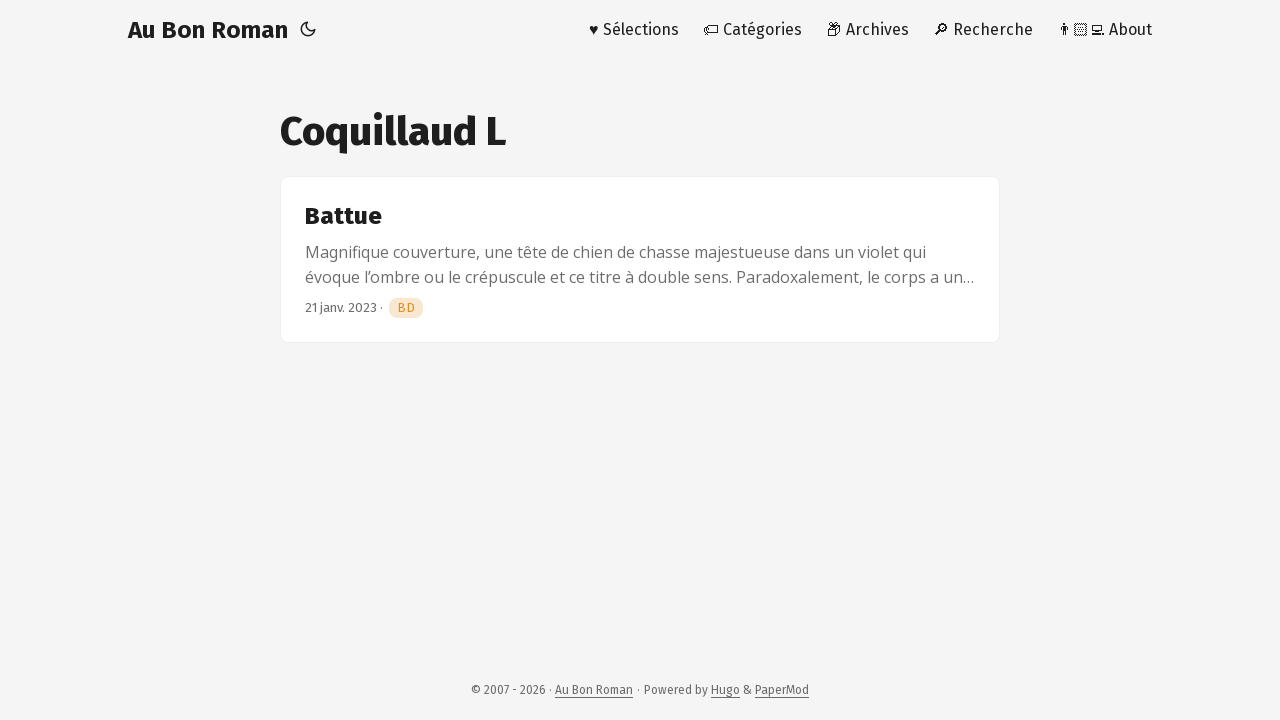

--- FILE ---
content_type: text/html; charset=UTF-8
request_url: https://www.aubonroman.com/tags/coquillaud-l/
body_size: 2919
content:
<!DOCTYPE html>
<html lang="fr" dir="auto" data-theme="auto">

<head><meta charset="utf-8">
<meta http-equiv="X-UA-Compatible" content="IE=edge">
<meta name="viewport" content="width=device-width, initial-scale=1, shrink-to-fit=no">
<meta name="robots" content="index, follow">
<title>Coquillaud L | Au Bon Roman</title>
<meta name="keywords" content="">
<meta name="description" content="Au Bon Roman - Blog de Lecture(s)">
<meta name="author" content="Romain">
<link rel="canonical" href="https://www.aubonroman.com/tags/coquillaud-l/">
<link crossorigin="anonymous" href="/assets/css/stylesheet.3a9603d6dd4782b866d32a3c02cd246d99b20fda6ce0b1b5c39fbdba62d0cd5f.css" integrity="sha256-OpYD1t1Hgrhm0yo8As0kbZmyD9ps4LG1w5&#43;9umLQzV8=" rel="preload stylesheet" as="style">
<link rel="icon" href="https://www.aubonroman.com/favicon.ico">
<link rel="icon" type="image/png" sizes="16x16" href="https://www.aubonroman.com/favicon-16x16.png">
<link rel="icon" type="image/png" sizes="32x32" href="https://www.aubonroman.com/favicon-32x32.png">
<link rel="apple-touch-icon" href="https://www.aubonroman.com/apple-touch-icon.png">
<link rel="mask-icon" href="https://www.aubonroman.com/safari-pinned-tab.svg">
<meta name="theme-color" content="#2e2e33">
<meta name="msapplication-TileColor" content="#2e2e33">
<link rel="alternate" type="application/rss+xml" href="https://www.aubonroman.com/tags/coquillaud-l/index.xml" title="rss">
<link rel="alternate" hreflang="fr" href="https://www.aubonroman.com/tags/coquillaud-l/">
<noscript>
    <style>
        #theme-toggle,
        .top-link {
            display: none;
        }

    </style>
    <style>
        @media (prefers-color-scheme: dark) {
            :root {
                --theme: rgb(29, 30, 32);
                --entry: rgb(46, 46, 51);
                --primary: rgb(218, 218, 219);
                --secondary: rgb(155, 156, 157);
                --tertiary: rgb(65, 66, 68);
                --content: rgb(196, 196, 197);
                --code-block-bg: rgb(46, 46, 51);
                --code-bg: rgb(55, 56, 62);
                --border: rgb(51, 51, 51);
                color-scheme: dark;
            }

            .list {
                background: var(--theme);
            }

            .toc {
                background: var(--entry);
            }
        }

        @media (prefers-color-scheme: light) {
            .list::-webkit-scrollbar-thumb {
                border-color: var(--code-bg);
            }
        }

    </style>
</noscript>
<script>
    if (localStorage.getItem("pref-theme") === "dark") {
        document.querySelector("html").dataset.theme = 'dark';
    } else if (localStorage.getItem("pref-theme") === "light") {
       document.querySelector("html").dataset.theme = 'light';
    } else if (window.matchMedia('(prefers-color-scheme: dark)').matches) {
        document.querySelector("html").dataset.theme = 'dark';
    } else {
        document.querySelector("html").dataset.theme = 'light';
    }

</script><meta property="og:url" content="https://www.aubonroman.com/tags/coquillaud-l/">
  <meta property="og:site_name" content="Au Bon Roman">
  <meta property="og:title" content="Coquillaud L">
  <meta property="og:description" content="Au Bon Roman - Blog de Lecture(s)">
  <meta property="og:locale" content="fr">
  <meta property="og:type" content="website">
      <meta property="og:image" content="https://www.aubonroman.com/papermod-cover.png">
<meta name="twitter:card" content="summary_large_image">
<meta name="twitter:image" content="https://www.aubonroman.com/papermod-cover.png">
<meta name="twitter:title" content="Coquillaud L">
<meta name="twitter:description" content="Au Bon Roman - Blog de Lecture(s)">

</head>
<body class="list" id="top">
    <header class="header">
    <nav class="nav">
        <div class="logo">
            <a href="https://www.aubonroman.com/" accesskey="h" title="Au Bon Roman (Alt + H)">Au Bon Roman</a>
            <div class="logo-switches">
                <button id="theme-toggle" accesskey="t" title="(Alt + T)" aria-label="Toggle theme">
                    <svg id="moon" xmlns="http://www.w3.org/2000/svg" width="24" height="18" viewBox="0 0 24 24"
                        fill="none" stroke="currentColor" stroke-width="2" stroke-linecap="round"
                        stroke-linejoin="round">
                        <path d="M21 12.79A9 9 0 1 1 11.21 3 7 7 0 0 0 21 12.79z"></path>
                    </svg>
                    <svg id="sun" xmlns="http://www.w3.org/2000/svg" width="24" height="18" viewBox="0 0 24 24"
                        fill="none" stroke="currentColor" stroke-width="2" stroke-linecap="round"
                        stroke-linejoin="round">
                        <circle cx="12" cy="12" r="5"></circle>
                        <line x1="12" y1="1" x2="12" y2="3"></line>
                        <line x1="12" y1="21" x2="12" y2="23"></line>
                        <line x1="4.22" y1="4.22" x2="5.64" y2="5.64"></line>
                        <line x1="18.36" y1="18.36" x2="19.78" y2="19.78"></line>
                        <line x1="1" y1="12" x2="3" y2="12"></line>
                        <line x1="21" y1="12" x2="23" y2="12"></line>
                        <line x1="4.22" y1="19.78" x2="5.64" y2="18.36"></line>
                        <line x1="18.36" y1="5.64" x2="19.78" y2="4.22"></line>
                    </svg>
                </button>
            </div>
        </div>
        <ul id="menu">
            <li>
                <a href="https://www.aubonroman.com/selections/" title="♥️ Sélections">
                    <span>♥️ Sélections</span>
                </a>
            </li>
            <li>
                <a href="https://www.aubonroman.com/categories/" title="🏷️ Catégories">
                    <span>🏷️ Catégories</span>
                </a>
            </li>
            <li>
                <a href="https://www.aubonroman.com/archives/" title="📦 Archives">
                    <span>📦 Archives</span>
                </a>
            </li>
            <li>
                <a href="https://www.aubonroman.com/search/" title="Search">
                    <span>🔎 Recherche</span>
                </a>
            </li>
            <li>
                <a href="https://www.aubonroman.com/about/" title="👨🏻‍💻 About">
                    <span>👨🏻‍💻 About</span>
                </a>
            </li>
        </ul>
    </nav>
</header>
<main class="main"> 
<header class="page-header">
  <h1>
    Coquillaud L
  </h1>
</header>

<article class="post-entry tag-entry"> 
  <header class="entry-header">
    <h2 class="entry-hint-parent">Battue
    </h2>
  </header>
  <div class="entry-content">
    <p>Magnifique couverture, une tête de chien de chasse majestueuse dans un violet qui évoque l’ombre ou le crépuscule et ce titre à double sens.
Paradoxalement, le corps a une mémoire indéfectible. L’odorat aigu de mon enfance ne m’a jamais quitté. Le reste de mon enfance, j’ai réussi à l’enfouir.
Camille est particulièrement sensible aux odeurs. Sa famille est membre d’une confrérie qui ressemble à des suprémacistes blancs – quelque chose dans le genre. Elle revient sur ses terres pour participer à leur rite initiatique, une grande battue. Que va-t-elle y trouver ? Ses origines, ses racines ou des ennemis à combattre ?
...</p>
  </div>
  <footer class="entry-footer"><span title='2023-01-21 00:00:00 +0000 UTC'>21 janv. 2023</span>&nbsp;·&nbsp;

<span class="w3-tag"><a href="/categories/bd/" style="background-color: #f8e8d1; color: #df8e1d;display:inline-block;padding-left:8px;padding-right:8px;text-align:center;border-radius:8px">
    BD
</a></span>

</footer>
  <a class="entry-link" aria-label="post link to Battue" href="https://www.aubonroman.com/2023/01/battue/"></a>
</article>
    </main>
    
<footer class="footer">
        <span>&copy; 2007 - 2026 · <a href="https://www.aubonroman.com/">Au Bon Roman</a></span> · 

    <span>
        Powered by
        <a href="https://gohugo.io/" rel="noopener noreferrer" target="_blank">Hugo</a> &
        <a href="https://github.com/adityatelange/hugo-PaperMod/" rel="noopener" target="_blank">PaperMod</a>
    </span>
</footer>
<a href="#top" aria-label="go to top" title="Go to Top (Alt + G)" class="top-link" id="top-link" accesskey="g">
    <svg xmlns="http://www.w3.org/2000/svg" viewBox="0 0 12 6" fill="currentColor">
        <path d="M12 6H0l6-6z" />
    </svg>
</a>

<script>
    let menu = document.getElementById('menu');
    if (menu) {
        
        const scrollPosition = localStorage.getItem("menu-scroll-position");
        if (scrollPosition) {
            menu.scrollLeft = parseInt(scrollPosition, 10);
        }
        
        menu.onscroll = function () {
            localStorage.setItem("menu-scroll-position", menu.scrollLeft);
        }
    }

    document.querySelectorAll('a[href^="#"]').forEach(anchor => {
        anchor.addEventListener("click", function (e) {
            e.preventDefault();
            var id = this.getAttribute("href").substr(1);
            if (!window.matchMedia('(prefers-reduced-motion: reduce)').matches) {
                document.querySelector(`[id='${decodeURIComponent(id)}']`).scrollIntoView({
                    behavior: "smooth"
                });
            } else {
                document.querySelector(`[id='${decodeURIComponent(id)}']`).scrollIntoView();
            }
            if (id === "top") {
                history.replaceState(null, null, " ");
            } else {
                history.pushState(null, null, `#${id}`);
            }
        });
    });

</script>
<script>
    var mybutton = document.getElementById("top-link");
    window.onscroll = function () {
        if (document.body.scrollTop > 800 || document.documentElement.scrollTop > 800) {
            mybutton.style.visibility = "visible";
            mybutton.style.opacity = "1";
        } else {
            mybutton.style.visibility = "hidden";
            mybutton.style.opacity = "0";
        }
    };

</script>
<script>
    document.getElementById("theme-toggle").addEventListener("click", () => {
        const html = document.querySelector("html");
        if (html.dataset.theme === "dark") {
            html.dataset.theme = 'light';
            localStorage.setItem("pref-theme", 'light');
        } else {
            html.dataset.theme = 'dark';
            localStorage.setItem("pref-theme", 'dark');
        }
    })

</script>
</body>

</html>
